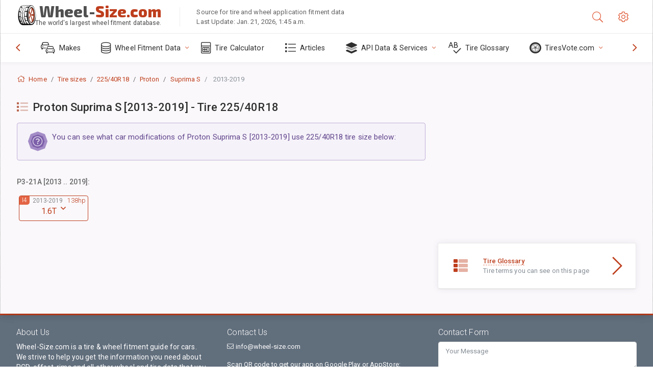

--- FILE ---
content_type: text/html; charset=utf-8
request_url: https://www.wheel-size.com/tire/iso-metric-225-40-R-18/proton/suprima/2013-2019/
body_size: 15430
content:



<!DOCTYPE html>
<html lang="en">
<head>
    <title>List of car modifications of Proton Suprima S [2013-2019] that use 225/40R18 tire size | Wheel-Size.com</title>

    <meta charset="utf-8"/>
    <meta http-equiv="X-UA-Compatible" content="IE=edge">
    <meta name="msapplication-tap-highlight" content="no">
    <meta name="viewport" content="width=device-width, initial-scale=1, shrink-to-fit=no, user-scalable=no, minimal-ui">
    <!-- Call App Mode on ios devices -->
    <meta name="apple-mobile-web-app-capable" content="yes"/>
    <meta name="robots" content="index, follow"/>
    <meta name="revisit-after" content="14 days"/>

    <meta name="description" content=""/>
    <meta name="keywords" content=""/>

    <!-- search engines verification codes -->
    <meta name="msvalidate.01" content="3EEBDB6187F3428FB33DD2B62E7E007F"/>
    <meta name='yandex-verification' content='58286f17fffb3c72'/>
    
    <!-- end search engines verification codes end-->

    
    <script async src="//pagead2.googlesyndication.com/pagead/js/adsbygoogle.js"></script>
    <script>
        (adsbygoogle = window.adsbygoogle || []).push({
            google_ad_client: "ca-pub-6541539878944517",
            enable_page_level_ads: true
        });
    </script>
    

    
    
    <meta property="og:type" content="website"/>
    <meta property="fb:admins" content="100001123248123"/>
    <meta property="og:url" content="//www.wheel-size.com/tire/iso-metric-225-40-R-18/proton/suprima/2013-2019/"/>
    <meta property="og:site_name" content="Wheel-Size.com"/>

    
    <meta property="og:image" content="//www.wheel-size.com/static/img/misc/wheel-size-main.jpg"/>



    <link rel="shortcut icon" href="/static/img/icons/favicon.ico"/>
    <link rel="home" href="/"/>

    
        <!-- base css -->
        <link id="vendorsbundle" rel="stylesheet" media="screen, print" href="/static/v2/css/A.vendors.bundle.css,qv2.pagespeed.cf.F4-IHlFEYd.css"><!-- smartadmin classes 254kb  / 187 -->
        <link id="appbundle" rel="stylesheet" media="screen, print" href="/static/v2/css/A.app.bundle.css.pagespeed.cf.96ls28R_1x.css"><!-- 245 / 144 kb -->
        <link rel="stylesheet" media="screen, print" href="/static/v2/3rd-party/fontawesome5/css/A.all.min.css.pagespeed.cf.ekPGEx00Ek.css"><!-- 173 kb -->
        <link id="mytheme" rel="stylesheet" media="screen, print" href="#">
        <link id="myskin" rel="stylesheet" media="screen, print" href="/static/v2/css/skins/A.skin-master.css.pagespeed.cf.pP_72WqnDW.css"><!-- 8kb -->
        <link rel="stylesheet" media="screen, print" href="/static/v2/css/themes/A.cust-theme-ws.css,qv5.pagespeed.cf.RwmLhI-sGb.css"><!-- color, scheme 99kb / 52 -->
        <link rel="stylesheet" href="/static/v2/css/swiper/A.swiper-bundle.min.css.pagespeed.cf.zafby5TnT4.css"><!-- v 6.3.1, 13.6kb -->
        <link rel="stylesheet" href="/static/v2/css/select2/A.select2.min.css.pagespeed.cf.mV84ukiySX.css"><!-- 16kb -->

        <link rel="stylesheet" media="screen, print" href="/static/v2/css/A.custom.css,,qv9+sprite.css,,qv2,Mcc.PiR3MONidb.css.pagespeed.cf.FAxf1NLOE2.css">
        
        <link rel="preconnect" href="https://fonts.googleapis.com">
        <link rel="preconnect" href="https://fonts.gstatic.com" crossorigin>
        <link href="https://fonts.googleapis.com/css2?family=Exo+2:wght@800&family=Roboto+Mono:wght@400;500&display=swap" rel="stylesheet">

    





    

    <!-- Finder styles -->
    <style>#wheel_form .precision-select{position:absolute;left:57px;top:4px;display:none;padding:4px 0;z-index:100}#wheel_form .precision-select .plus-minus{font-size:15px;margin-right:7px;display:block;height:22px;float:left}#wheel_form .precision-select select{width:43px;height:22px;padding:0}</style>

    <link rel="apple-touch-icon" sizes="57x57" href="/static/v2/img/favicon/xapple-icon-57x57.png.pagespeed.ic.9SrS2NYO98.webp">
    <link rel="apple-touch-icon" sizes="60x60" href="/static/v2/img/favicon/xapple-icon-60x60.png.pagespeed.ic.P0iuOjLT8r.webp">
    <link rel="apple-touch-icon" sizes="72x72" href="/static/v2/img/favicon/xapple-icon-72x72.png.pagespeed.ic.UQGP6SV-Yo.webp">
    <link rel="apple-touch-icon" sizes="76x76" href="/static/v2/img/favicon/xapple-icon-76x76.png.pagespeed.ic.6bH_3MaKzp.webp">
    <link rel="apple-touch-icon" sizes="114x114" href="/static/v2/img/favicon/xapple-icon-114x114.png.pagespeed.ic._lgSDAE1Fn.webp">
    <link rel="apple-touch-icon" sizes="120x120" href="/static/v2/img/favicon/xapple-icon-120x120.png.pagespeed.ic.dR_r0bO_4d.webp">
    <link rel="apple-touch-icon-precomposed" href="/static/v2/img/favicon/xapple-icon-120x120.png.pagespeed.ic.dR_r0bO_4d.webp">
    <link rel="apple-touch-icon" sizes="144x144" href="/static/v2/img/favicon/xapple-icon-144x144.png.pagespeed.ic.tKyv2qopM4.webp">
    <link rel="apple-touch-icon" sizes="152x152" href="/static/v2/img/favicon/xapple-icon-152x152.png.pagespeed.ic.isAR7-CBII.webp">
    <link rel="apple-touch-icon" sizes="180x180" href="/static/v2/img/favicon/xapple-icon-180x180.png.pagespeed.ic.BtJfsgrsxh.webp">
    <link rel="icon" type="image/png" sizes="192x192" href="/static/v2/img/favicon/xandroid-icon-192x192.png.pagespeed.ic.vfvSCcyZTt.webp">
    <link rel="icon" type="image/png" sizes="32x32" href="/static/v2/img/favicon/xfavicon-32x32.png.pagespeed.ic.ow39oM4WP2.webp">
    <link rel="icon" type="image/png" sizes="96x96" href="/static/v2/img/favicon/xfavicon-96x96.png.pagespeed.ic.qMKeZEKS1-.webp">
    <link rel="icon" type="image/png" sizes="16x16" href="/static/v2/img/favicon/xfavicon-16x16.png.pagespeed.ic.Dpm9Nvi6nh.webp">
    <link rel="manifest" href="/static/v2/img/favicon/manifest.json">
    <meta name="msapplication-TileColor" content="#ffffff">
    <meta name="msapplication-TileImage" content="/static/v2/img/favicon/ms-icon-144x144.png">
    <meta name="theme-color" content="#ffffff">




    
        <link href="https://www.wheel-size.com/tire/iso-metric-225-40-R-18/proton/suprima/2013-2019/" rel="alternate" hreflang="x-default"/>
        <link href="https://razmerkoles.ru/tire/iso-metric-225-40-R-18/proton/suprima/2013-2019/" rel="alternate" hreflang="ru"/>
        <link href="https://llantasneumaticos.com/tire/iso-metric-225-40-R-18/proton/suprima/2013-2019/" rel="alternate" hreflang="es"/>
        <link href="https://jantes-e-pneus.com/tire/iso-metric-225-40-R-18/proton/suprima/2013-2019/" rel="alternate" hreflang="pt-BR"/>
        <link href="https://taille-pneu.com/tire/iso-metric-225-40-R-18/proton/suprima/2013-2019/" rel="alternate" hreflang="fr"/>
        <link href="https://wheel-size.cn/tire/iso-metric-225-40-R-18/proton/suprima/2013-2019/" rel="alternate" hreflang="zh-Hant"/>
        <link href="https://reifen-groessen.de/tire/iso-metric-225-40-R-18/proton/suprima/2013-2019/" rel="alternate" hreflang="de"/>
        <link href="https://wheel-size.jp/tire/iso-metric-225-40-R-18/proton/suprima/2013-2019/" rel="alternate" hreflang="ja"/>
        <link href="https://wheel-size.it/tire/iso-metric-225-40-R-18/proton/suprima/2013-2019/" rel="alternate" hreflang="it"/>
        <link href="https://wheel-size.gr/tire/iso-metric-225-40-R-18/proton/suprima/2013-2019/" rel="alternate" hreflang="el"/>
        <link href="https://wheel-size.kr/tire/iso-metric-225-40-R-18/proton/suprima/2013-2019/" rel="alternate" hreflang="ko"/>
        <link href="https://wheel-size.my/tire/iso-metric-225-40-R-18/proton/suprima/2013-2019/" rel="alternate" hreflang="ms"/>
        <link href="https://wheel-size.com.tr/tire/iso-metric-225-40-R-18/proton/suprima/2013-2019/" rel="alternate" hreflang="tr"/>
        <link href="https://wheel-thai.com/tire/iso-metric-225-40-R-18/proton/suprima/2013-2019/" rel="alternate" hreflang="th"/>
        <link href="https://wheel-arabia.com/tire/iso-metric-225-40-R-18/proton/suprima/2013-2019/" rel="alternate" hreflang="ar"/>
        <link href="https://rozmiary-opon.pl/tire/iso-metric-225-40-R-18/proton/suprima/2013-2019/" rel="alternate" hreflang="pl"/>
    

    
    


    

    

    

    <script>
        (function (i, s, o, g, r, a, m) {
            i['GoogleAnalyticsObject'] = r;
            i[r] = i[r] || function () {
                (i[r].q = i[r].q || []).push(arguments)
            }, i[r].l = 1 * new Date();
            a = s.createElement(o),
                    m = s.getElementsByTagName(o)[0];
            a.async = 1;
            a.src = g;
            m.parentNode.insertBefore(a, m)
        })(window, document, 'script', '//www.google-analytics.com/analytics.js', 'ga');
        var domains = [
            'www.wheel-size.com',
            'razmerkoles.ru',
            'llantasneumaticos.com',
            'jantes-e-pneus.com',
            'taille-pneu.com',
            'wheel-size.cn',
            'reifen-groessen.de',
            'wheel-size.it',
            'wheel-size.jp',
            'wheel-arabia.com',
            'wheel-size.gr',
            'wheel-size.kr',
            'wheel-size.my',
            'rozmiary-opon.pl',
            'wheel-thai.com',
            'wheel-size.com.tr'
        ];

        ga('create', 'UA-35890489-1', 'auto', {'allowLinker': true});
        ga('require', 'linker');
        
            ga('linker:autoLink', domains.filter(function (item) {
                return item !== 'www.wheel-size.com'
            }));
        
        ga('send', 'pageview');

    </script>

    <style>.modal-open ins.adsbygoogle{left:10000px}</style>



    

    

    

    
</head>

    <body class="mod-bg-1 mod-main-boxed mod-skin-light nav-function-top  site-en">
    <!-- DOC: script to save and load page settings -->
    <script>
    /**
     *    This script should be placed right after the body tag for fast execution
     *    Note: the script is written in pure javascript and does not depend on thirdparty library
     **/
    'use strict';

    var classHolder = document.getElementsByTagName("BODY")[0],
        /**
         * Load from localstorage
         **/
        themeSettings = (localStorage.getItem('themeSettings')) ? JSON.parse(localStorage.getItem('themeSettings')) :
            {},
        themeURL = themeSettings.themeURL || '',
        themeOptions = themeSettings.themeOptions || '',
        themeMarket = themeSettings.themeMarket || '',
        systemOutput = themeSettings.systemOutput || '',
        showCalculatedColumns = themeSettings.showCalculatedColumns || '';
    /**
     * Load theme options
     **/
    if (themeSettings.themeOptions) {
        classHolder.className = themeSettings.themeOptions;
        //console.log("%c✔ Theme settings loaded", "color: #148f32");
    } else {
        console.log("%c✔ Heads up! Theme settings is empty or does not exist, loading default settings...", "color: #ed1c24");
    }

    //if (themeSettings.themeURL && !document.getElementById('mytheme')) {
    //    var cssfile = document.createElement('link');
    //    cssfile.id = 'mytheme';
    //    cssfile.rel = 'stylesheet';
    //    cssfile.href = themeURL;
    //    document.getElementsByTagName('head')[0].appendChild(cssfile);

    //} else if (themeSettings.themeURL && document.getElementById('mytheme')) {
    //    document.getElementById('mytheme').href = themeSettings.themeURL;
    //}

    if (themeSettings.systemOutput) {
        if (themeSettings.systemOutput === "imperial"){
            document.body.classList.add("system-imperial");
        }
    }

    if (themeSettings.themeMarket) {
        if (themeSettings.themeMarket){
            document.body.setAttribute("pmChoice", themeSettings.themeMarket);
        }
    }

    if (themeSettings.showCalculatedColumns) {
        if (themeSettings.showCalculatedColumns){
            document.body.classList.add("additional-columns");
        }
    }

    /**
     * Save to localstorage
     **/
    var saveSettings = function (typeSystemOutput='metric') {
        themeSettings.themeOptions = String(classHolder.className).split(/[^\w-]+/).filter(function (item) {
            return /^(nav|header|footer|mod|display)-/i.test(item);
        }).join(' ');
        if (document.getElementById('mytheme')) {
            themeSettings.themeURL = document.getElementById('mytheme').getAttribute("href");
        }
        themeSettings.systemOutput = typeSystemOutput;
        //themeSettings.showCalculatedColumns =
        localStorage.setItem('themeSettings', JSON.stringify(themeSettings));
    }

    var saveOnlyParamSetting = function (param, value) {
        themeSettings = (localStorage.getItem('themeSettings')) ? JSON.parse(localStorage.getItem('themeSettings')) :
            {};
        themeSettings[param] = value;
        localStorage.setItem('themeSettings', JSON.stringify(themeSettings));
    }
    /**
     * Reset settings
     **/
    var resetSettings = function () {

        localStorage.setItem("themeSettings", "");
    }

</script>



    <div class="page-wrapper">
        <div class="page-inner">
            <!-- BEGIN Left Aside -->
            <aside class="page-sidebar">
                
    <!--
    <div class="page-logo">
        <a href="#" class="page-logo-link press-scale-down d-flex align-items-center position-relative"
           data-toggle="modal" data-target="#modal-shortcut">
            <img src="static/images/ws-logo-40.png" alt="" aria-roledescription="logo">
            <span class="page-logo-text mr-1">Wheel-Size.com</span>

        </a>
    </div>
    -->
    <!-- DOC: nav menu layout change shortcut -->
    <div class="hidden-lg-up dropdown-icon-menu position-relative pl-4 pt-3">
        <a href="#" class="alert-primary btn js-waves-off" data-action="toggle" data-class="mobile-nav-on" title="Hide Navigation">
            <i class="fal fa-times"></i>
        </a>
    </div>
    <!-- BEGIN PRIMARY NAVIGATION -->
    <nav id="js-primary-nav" class="primary-nav" role="navigation">
        
    <ul id="js-nav-menu" class="nav-menu">
        <li class="nav-title">Menu and options</li>
        <li class="">
            <a href="/size/" title="Find out what tire size will fit on your Vehicle">
                <i class="fal fa-cars"></i>
                <span class="nav-link-text">Makes</span>
                <span class="dl-ref bg-primary-500 hidden-nav-function-minify hidden-nav-function-top">150+</span>
            </a>
        </li>
        <li class="">
            <a href="#" title="Wheel Fitment Data">
                <i class="fal fa-database"></i>
                <span class="nav-link-text">Wheel Fitment Data</span>
            </a>
            <ul>
                <li>
                    <a href="/pcd/" title="Find matching vehicles by specific Bolt Pattern" data-filter-tags="">
                        <span class="nav-link-text">Bolt Patterns</span>
                    </a>
                </li>
                <li>
                    <a href="/tire/" title="Find matching vehicles by specific Tire Size" data-filter-tags="">
                        <span class="nav-link-text">Tires</span>
                    </a>
                </li>
            </ul>
        </li>
        <li class="">
            <a href="/calc/" title="Tire Calculator">
                <i class="fal fa-calculator"></i>
                <span class="nav-link-text">Tire Calculator</span>
            </a>
        </li>








        
            <li class="">
                <a href="/articles/" title="Articles" data-filter-tags="">
                    <i class="fal fa-list"></i>
                    <span class="nav-link-text">Articles</span>
                </a>
            </li>
        
        <li>
            <a href="#" title="Wheel Fitment API">
                <i class="fad fa-layer-group"></i>
                <span class="nav-link-text">API Data & Services </span>
            </a>
            <ul>
                <li>
                    <a href="https://developer.wheel-size.com/" title="Wheel Fitment API" data-filter-tags="">
                        <span class="nav-link-text">Wheel Fitment API <i class="fal fa-external-link"></i></span>
                    </a>
                </li>
                <li>
                    <a href="https://api.wheel-size.com/v1/swagger/" title="" data-filter-tags="">
                        <span class="nav-link-text">Open API Specification <i class="fal fa-external-link"></i></span>
                    </a>
                </li>
                <li>
                    <a href="https://services.wheel-size.com/" title="" data-filter-tags="">
                        <span class="nav-link-text">Widgets for Your Website <i class="fal fa-external-link"></i></span>
                    </a>
                </li>
            </ul>
        </li>
        <li class="">
            <a href="/glossary/" title="Tire Glossary" data-filter-tags="">
                <i class="fal fa-spell-check"></i>
                <span class="nav-link-text">Tire Glossary</span>
            </a>
        </li>

        <li>
            <a href="#" title="TiresVote.com">
                <i class="fad fa-tire"></i>
                <span class="nav-link-text">TiresVote.com</span>
            </a>
            <ul>
                <li>
                    <a href="https://tiresvote.com/tests/" title="Professional Tire Tests" data-filter-tags="">
                        <span class="nav-link-text">Professional Tire Tests <i class="fal fa-external-link"></i></span>
                    </a>
                </li>
                <li>
                    <a href="https://tiresvote.com/top-charts/" title="Tire Rankings" data-filter-tags="">
                        <span class="nav-link-text">Tire Rankings <i class="fal fa-external-link"></i></span>
                    </a>
                </li>
                <li>
                    <a href="https://tiresvote.com/filter/" title="Advanced Tire Search" data-filter-tags="">
                        <span class="nav-link-text">Advanced Tire Search <i class="fal fa-external-link"></i></span>
                    </a>
                </li>
                <li>
                    <a href="https://tiresvote.com/catalog/" title="Tire Brands" data-filter-tags="">
                        <span class="nav-link-text">Tire Brands <i class="fal fa-external-link"></i></span>
                    </a>
                </li>
            </ul>
        </li>
    </ul>

    </nav>
    <!-- END PRIMARY NAVIGATION -->
    <!-- NAV FOOTER -->
    <div class="nav-footer shadow-top">
        <a href="#" onclick="return false;" data-action="toggle" data-class="nav-function-minify" class="hidden-md-down">
            <i class="ni ni-chevron-right"></i>
            <i class="ni ni-chevron-right"></i>
        </a>
        <ul class="list-table m-auto nav-footer-buttons">
            <li>
                <a href="mailto:info@wheel-size.com" data-toggle="tooltip" data-placement="top" title="Email">
                    <i class="fal fa-envelope"></i>
                </a>
            </li>
        </ul>
    </div>
    <!-- END NAV FOOTER -->

            </aside>
            <!-- END Left Aside -->
            <div class="page-content-wrapper">
                <!-- BEGIN Page Header -->
                <header class="page-header">
                    

    <!-- DOC: mobile button appears during mobile width -->
    <div class="hidden-lg-up">
        <a href="#" class="alert-primary btn press-scale-down" data-action="toggle" data-class="mobile-nav-on">
            <i class="ni ni-menu"></i>
        </a>
    </div>

    <!-- we need this logo when user switches to nav-function-top -->
    <div class="page-logo position-relative" style="top:-7px;">
        <a href="/" title="Home" class="page-logo-link press-scale-down d-flex align-items-center position-relative">
            <img src="/static/v2/images/xws-logo-200.png.pagespeed.ic.ylEagnU7oq.webp" alt="" aria-roledescription="logo" class="position-relative" style="top:4px;">
            <span class="mx-1 fs-xxl ws-logo"><span>Wheel-</span>Size.com</span>
            <span style="bottom:-8px;" class="ws-logo-below position-absolute fs-xs opacity-100 pos-bottom pos-right mr-1 mt-n2 color-fusion-300">The world's largest wheel fitment database.</span>
        </a>
    </div>


    <div class="pl-5 color-fusion-100 about-ws">
        <div class="">Source for tire and wheel application fitment data</div>
        <div class="d-none d-sm-block">Last Update: Jan. 21, 2026, 1:45 a.m.</div>
    </div>
    <div class="ml-auto d-flex">
        <!-- activate app search icon (mobile) -->
        <div class="">
            <a id="search-drop" class="header-icon cursor-pointer " title="Search form by car model, tire or wheel size" data-toggle="collapse" href="#collapseSearch" data-target="#collapseSearch" role="button" aria-expanded="false" aria-controls="collapseSearch">
                <i class="fal fa-search"></i>
            </a>
        </div>
        <!-- app settings -->
        <div>
            <a href="#" class="cursor-pointer header-icon" data-toggle="modal" data-target=".js-modal-settings">
                <i class="fal fa-cog"></i>
            </a>
        </div>
    </div>


                </header>
                <!-- END Page Header -->

                <!-- BEGIN Page Content -->
                <!-- the #js-page-content id is needed for some plugins to initialize -->
                <main id="js-page-content" role="main" class="page-content ">
                    <div class="collapse " id="collapseSearch" style="">
                        
    <div class="bg-white border-faded rounded p-sm-3 p-0 ws-xs-inherit mb-4">
        <h4>
            <span>Search Form for vehicle model, tire size or rims</span>
            <small>Choose a tab below to get fitment data for your vehicle or to find vehicles matching your criteria.</small>
        </h4>
        <div id="finder">
            

                            <ul class="nav nav-tabs ws-search-tabs" role="tablist">
                                <li class="nav-item">
                                    <a class="nav-link active font-weight-normal px-2 px-sm-3 px-md-3" title="what wheels will fit your car" data-toggle="tab" href="#tab_borders_icons-1" role="tab" aria-selected="true"><span class="text-uppercase">By vehicle</span> <span class="hidden-sm-down d-block font-weight-light text-truncate-lg text-truncate">what wheels will fit your car</span></a>
                                </li>
                                <li class="nav-item">
                                    <a class="nav-link font-weight-normal px-2 px-sm-3 px-md-3" title="what vehicles use this tire size" data-toggle="tab" href="#tab_borders_icons-2" role="tab" aria-selected="false"><span class=" text-uppercase">By tire size</span> <span class=" hidden-sm-down d-block font-weight-light text-truncate-lg text-truncate">what vehicles use this tire size</span></a>
                                </li>
                                <li class="nav-item">
                                    <a class="nav-link font-weight-normal px-2 px-sm-3 px-md-3" title="what vehicles use this rim size" data-toggle="tab" href="#tab_borders_icons-3" role="tab" aria-selected="false"><span class="text-uppercase">By rim size</span> <span class="hidden-sm-down d-block font-weight-light text-truncate-lg text-truncate">what vehicles use this rim size</span></a>
                                </li>
                            </ul>
                            <div class="tab-content py-3 px-0 px-sm-3">
                                <div class="tab-pane fade active show" id="tab_borders_icons-1" role="tabpanel">
                                    


<h6>Specify make, year and model to find matching wheels:</h6>
<form id="vehicle_form" action="/finder/search/by_model/" method="get" class="wheel-form">
    <div class="row">
        <div class="col-sm-3 pb-2">
            <select id="auto_vendor" name="make" class="js-select2-icons form-control w-100 selectpicker bootstrap-select" data-text="Make">
                <option selected="selected" value="">Make</option>
            </select>
        </div>
        <div class="col-sm-2 pb-2">
            <select id="auto_year" name="year" class="select2 form-control w-100 selectpicker bootstrap-select" disabled>
                <option selected="selected" value="">Year</option>
            </select>
        </div>
        <div class="col-sm-3 pb-2">
            <select id="auto_model" name="model" class="select2 form-control w-100 selectpicker bootstrap-select" disabled>
                <option selected="selected" value="">Model</option>
            </select>
        </div>
        <div class="col-sm-1">
            <i class="fa-3x finder-redirecting fad fa-tire d-none"></i>
        </div>
    </div>
</form>

                                </div>
                                <div class="tab-pane fade" id="tab_borders_icons-2" role="tabpanel">
                                    <div class="tire-form-pane tire-metric">
                                        


    <div class="float-right pb-2 ml-2">
        <a class="change-system text-nowrap" href="#">
            <span class="color-fusion-500 opacity-50 hidden-sm-down" style="border-bottom: 1px dashed #ddd;">Switch to LT-High Flotation Tire Sizing System</span>
            <span class="color-fusion-500 opacity-50 hidden-md-up" style="border-bottom: 1px dashed #ddd;">LT-High Flotation</span>
            <i class="fad fa-exchange"></i>
        </a>
    </div>
    <h6>Specify values for fields below to find matching vehicles:</h6>
    <div class="clearfix"></div>


<form id="tire_form" action="/finder/search/by_tire/" method="get" class="wheel-form">


    <div class="row">
        <div class="col-sm-3 pb-2">
            <select class="select2 form-control w-100 selectpicker bootstrap-select" id="tf_tire_width" name="tire_width">
                <option selected="selected" value="">Tire Width</option>
            </select>
        </div>
        <div class="col-sm-3 pb-2">
            <select class="select2 form-control w-100 selectpicker bootstrap-select" id="tf_aspect_ratio" name="aspect_ratio" disabled>
                <option selected="selected" value="">Aspect Ratio</option>
            </select>
        </div>
        <div class="col-sm-3 pb-2">
            <select class="select2 form-control w-100 selectpicker bootstrap-select" id="tf_rim_diameter" name="rim_diameter" disabled>
                <option selected="selected" value="">Rim Diameter</option>
            </select>
        </div>
    </div>

</form>

<!-- block below appears only after successful search -->
<div class="ajax-result" id="ajax-tab-2"></div>

                                    </div>
                                    <div class="tire-form-pane tire-flotation d-none">
                                        



<form id="tire_form_hf" action="/finder/search/by_hf_tire/" method="get" class="wheel-form">
    <div class="float-right pb-2">
        <a class="change-system float-right" href="#">
            <span class="color-fusion-500 opacity-50 hidden-sm-down" style="border-bottom: 1px dashed #ddd;">Switch to ISO Metric Tire Sizing System</span>
            <span class="color-fusion-500 opacity-50 hidden-md-up" style="border-bottom: 1px dashed #ddd;">ISO Metric</span>
            <i class="fad fa-exchange"></i>
        </a>
    </div>
    <h6 class="title">Specify values for fields below to find matching vehicles:</h6>

    <div class="row">
        <div class="col-sm-3 pb-2">
        <select class="select2 form-control w-100 selectpicker bootstrap-select" id="tf_tire_diameter" name="tire_diameter">
            <option selected="selected" value="">Tire Diameter</option>
        </select>
        </div>
        <div class="col-sm-3 pb-2">
            <select class="select2 form-control w-100 selectpicker bootstrap-select" id="tf_tire_section_width" name="tire_section_width" disabled>
                <option selected="selected" value="">Tire Width</option>
            </select>
        </div>
        <div class="col-sm-3 pb-2">
            <select class="select2 form-control w-100 selectpicker bootstrap-select" id="tf_rim_diameter_hf" name="rim_diameter_hf" disabled>
                <option selected="selected" value="">Rim Diameter</option>
            </select>
        </div>

    </div>
</form>

<!-- block below appears only after successful search -->
<div class="ajax-result" id="ajax-tab-4"></div>

                                    </div>
                                </div>
                                <div class="tab-pane fade" id="tab_borders_icons-3" role="tabpanel">
                                    


<form id="wheel_form" action="/finder/search/by_rim/" method="get" class="wheel-form">
    <h6>Specify values for fields below to find matching vehicles:</h6>

    <div class="row ">
        <div class="col-sm-2 pb-2">
            <select class="select2 form-control w-100 selectpicker bootstrap-select" id="wf_rim_diameter" name="rim_diameter">
                <option selected="selected" value="">Rim Diameter</option>
            </select>
        </div>
        <div class="col-sm-2 pb-2">
            <select class="select2 form-control w-100 selectpicker bootstrap-select" id="wf_rim_width" name="rim_width" disabled>
                <option selected="selected" value="">Rim Width</option>
            </select>
        </div>
        <div class="col-sm-2 pb-2">
            <select class="select2 form-control selectpicker bootstrap-select" id="wf_offset" name="offset" disabled>
                <option selected="selected" value="">Offset</option>
            </select>

            <div class="precision-select offset-precision">
                <input type="hidden" name="offset_min"/>
                <input type="hidden" name="offset_max"/>

                <span class="plus-minus">±</span>
                <select name="offset_precision">
                    <option value="0" selected="selected">0</option>
                    <option value="1">1</option>
                    <option value="2">2</option>
                    <option value="3">3</option>
                    <option value="4">4</option>
                    <option value="5">5</option>
                    <option value="6">6</option>
                    <option value="7">7</option>
                    <option value="8">8</option>
                    <option value="9">9</option>
                    <option value="10">10</option>
                    <option value="15">15</option>
                    <option value="20">20</option>
                    <option value="30">30</option>
                    <option value="50">50</option>
                </select>
            </div>
        </div>


        <div class="col-sm-2 pb-2">
            <select class="select2 form-control selectpicker bootstrap-select" id="wf_cb" name="cb" disabled>
                <option selected="selected" value="">Centre Bore</option>
            </select>

            <div class="precision-select cb-precision">
                <input type="hidden" name="cb_min"/>
                <input type="hidden" name="cb_max"/>

                <span class="plus-minus">±</span>
                <select name="cb_precision">
                    <option value="0" selected="selected">0</option>
                    <option value="1">1</option>
                    <option value="2">2</option>
                    <option value="3">3</option>
                    <option value="4">4</option>
                    <option value="5">5</option>
                    <option value="6">6</option>
                    <option value="7">7</option>
                    <option value="8">8</option>
                    <option value="9">9</option>
                    <option value="10">10</option>
                    <option value="15">15</option>
                    <option value="20">20</option>
                    <option value="30">30</option>
                    <option value="50">50</option>
                </select>
            </div>
        </div>
        <div class="col-sm-2 pb-2">
            <select class="select2 form-control w-100 selectpicker bootstrap-select" id="wf_bolt_pattern" name="bolt_pattern" disabled>
                <option selected="selected" value="">Bolt Pattern</option>
            </select>
        </div>
    </div>
</form>
<div class="ajax-result" id="ajax-tab-3"></div>

                                </div>
                            </div>

        </div>
    </div>


                    </div>

                    
    <div class="row">
        <div class="col-md-12 col-sm-12 col-lg-12">
            <ol class="breadcrumb page-breadcrumb" itemscope itemtype="https://schema.org/BreadcrumbList">
                <li class="breadcrumb-item" itemscope itemtype="https://schema.org/ListItem" itemprop="itemListElement"><a itemprop="item" href="/"><i class="fal fa-home mr-1 fs-md"></i> <span itemprop="name">Home</span></a>
                    <meta itemprop="position" content="1"/>
                </li>
                <li class="breadcrumb-item" itemscope itemtype="https://schema.org/ListItem" itemprop="itemListElement"><a itemprop="item" href="/tire/"><span itemprop="name">Tire sizes</span></a>
                    <meta itemprop="position" content="2"/>
                </li>
                
    <li class="breadcrumb-item" itemscope itemtype="https://schema.org/ListItem" itemprop="itemListElement"><a itemprop="item" href="/tire/iso-metric-225-40-R-18/"><span itemprop="name">225/40R18</span></a>
        <meta itemprop="position" content="3"/>
    </li>
    <li class="breadcrumb-item" itemscope itemtype="https://schema.org/ListItem" itemprop="itemListElement"><a itemprop="item" href="/tire/iso-metric-225-40-R-18/proton/"><span itemprop="name">Proton</span></a>
        <meta itemprop="position" content="4"/>
    </li>
    <li class="breadcrumb-item" itemscope itemtype="https://schema.org/ListItem" itemprop="itemListElement"><a itemprop="item" href="/tire/iso-metric-225-40-R-18/proton/suprima/"><span itemprop="name">Suprima S</span></a>
        <meta itemprop="position" content="5"/>
    </li>

                <li class="breadcrumb-item active" itemscope itemtype="https://schema.org/ListItem" itemprop="itemListElement">
                    <span itemprop="name">2013-2019</span>
                    <meta itemprop="position" content="6"/>
                </li>
            </ol>
        </div>
    </div>


                    
    <div class="row">
        <div class="col-md-12 col-sm-12 col-lg-8">
            <div class="row">
                <div class="col-sm-10">

                </div>
                <div class="col-sm-2 text-center d-none">

                </div>
            </div>

            <!-- Your main content goes below here: -->
        </div>
        <div class="col-md-12 col-sm-12 col-lg-4">
            <div class="mb-2">

            </div>
        </div>
    </div>


                    
    
    
        <div class="row">
            <div class="col-md-12 col-sm-12 col-lg-8" itemscope itemtype="http://schema.org/ItemPage">
                
    <div itemscope itemtype="http://schema.org/ItemList">

        <div class="subheader mb-3">
            <h1 class="subheader-title"><i class="subheader-icon fad fa-list" style=""></i>
            <span itemprop="name">Proton Suprima S [2013-2019] - Tire 225/40R18</span>
            </h1>
        </div>

        <div class="alert alert-info fs-lg">
            <div class="d-flex flex-start w-100">
                <div class="mr-2 hidden-sm-down">
                    <span class="icon-stack icon-stack-lg">
                        <i class="base-14 icon-stack-3x color-info-300"></i>
                        <i class="base-14 icon-stack-2x color-info-700 opacity-70"></i>
                        <i class="fal fa-question-circle icon-stack-1x text-white opacity-90"></i>
                    </span>
                </div>
                <div class="d-flex flex-fill">
                    <div class="flex-fill">
                        You can see what car modifications of Proton Suprima S [2013-2019] use 225/40R18 tire size below:
                    </div>
                </div>
            </div>
        </div>


        

        <div class="">
            
            
                <div class="h6">P3-21A [2013 .. 2019]:</div>
                
                    <div class="btn-group ml-1 mt-2" role="group" style="min-width: 140px;">
                        <button type="button" data-toggle="dropdown" aria-expanded="false" class="btn mb-2 mr-1 btn-lg btn-outline-primary dropdown-toggle waves-effect waves-themed">

                            <span class="position-relative" style="top:6px;">1.6T
                                
                                
                                
                            </span>
                            
                                <span class="position-absolute pos-top opacity-70 position-relative fs-xs color-fusion-200" style="left:26px;">
                                2013<!--
                                    --><!--
                                        -->-2019
                                         </span>
                            

                            
                                
                                    <span class="position-absolute pos-top pos-right mr-1 fs-sm font-weight-light">138hp</span>
                                
                            
                            
                                <span class="badge bg-primary-200 position-absolute pos-top pos-left fs-sm border-bottom-right-radius-4 font-weight-light">I4</span>
                            
                        </button>
                        <div class="dropdown-menu fs-xs">
                            

                                    <a class="dropdown-item" href='/size/proton/suprima/2013/#trim-p3-21a-2013-2019-16t--138'>2013</a>
                            

                                    <a class="dropdown-item" href='/size/proton/suprima/2014/#trim-p3-21a-2013-2019-16t--138'>2014</a>
                            

                                    <a class="dropdown-item" href='/size/proton/suprima/2015/#trim-p3-21a-2013-2019-16t--138'>2015</a>
                            

                                    <a class="dropdown-item" href='/size/proton/suprima/2016/#trim-p3-21a-2013-2019-16t--138'>2016</a>
                            

                                    <a class="dropdown-item" href='/size/proton/suprima/2017/#trim-p3-21a-2013-2019-16t--138'>2017</a>
                            

                                    <a class="dropdown-item" href='/size/proton/suprima/2018/#trim-p3-21a-2013-2019-16t--138'>2018</a>
                            

                                    <a class="dropdown-item" href='/size/proton/suprima/2019/#trim-p3-21a-2013-2019-16t--138'>2019</a>
                            
                        </div>

                    </div>
                
                <div class="mb-5"></div>
            

        </div>

        
    </div>

            </div><!-- col-md-8-->

            <div class="col-md-12 col-sm-12 col-lg-4 d-flex" style="flex-direction: column;" itemscope itemtype="http://schema.org/WPSideBar">
                
    <div class="mb-2" style="display:contents;">
                                <div class="ad-sidebar-block" style="position:sticky; top:0px;">
                                    <div class="text-center text-sm-left">
                                        <script async src="https://pagead2.googlesyndication.com/pagead/js/adsbygoogle.js?client=ca-pub-6541539878944517" crossorigin="anonymous"></script>
<!-- WS-SIDEBAR-1-DISPLAY -->
<ins class="adsbygoogle" style="display:block" data-ad-client="ca-pub-6541539878944517" data-ad-slot="8820430500" data-ad-format="auto" data-full-width-responsive="true"></ins>
<script>
     (adsbygoogle = window.adsbygoogle || []).push({});
</script>
                                    </div>
                                </div>
                            </div>

    






<div class="panel panel-collapsed">
    <div class="panel-hdr d-block color-fusion-400 cursor-pointer" data-action="panel-collapse" data-toggle="tooltip">
            <div class="d-flex flex-row align-items-center py-3 justify-content-between">
                <div class="icon-stack display-3 flex-shrink-0">
                    <i class="fad icon-stack-1x fa-th-list opacity-100 color-primary-500"></i>
                </div>
                <div class="ml-3 flex-grow-1" style="color:#be3e1d;">
                    <strong class="ajax-link">Tire Glossary</strong>
                    <div class="text-muted">Tire terms you can see on this page</div>
                </div>
                <div class="icon-stack display-4 flex-shrink-0">
                    <i class="fal fa-chevron-right color-primary-500"></i>
                </div>
            </div>
    </div>
    <div class="panel-container collapse">
        <div class="panel-content">

            <div class="mb-3 w-100">
                <div class="accordion" id="accordionGlossary">
                    
                    <div class="card">
                        <div class="card-header" id="heading-pressure">
                            <a href="javascript:void(0);" class="card-title collapsed py-2" data-toggle="collapse" data-target="#collapse-pressure" aria-expanded="true" aria-controls="collapse-pressure">
                                Pressure
                                <span class="ml-auto">
                                    <span class="collapsed-reveal">
                                        <i class="fal fa-minus-circle color-fusion-800"></i>
                                    </span>
                                    <span class="collapsed-hidden">
                                        <i class="fal fa-plus-circle color-fusion-50"></i>
                                    </span>
                                </span>
                            </a>
                        </div>
                        <div id="collapse-pressure" class="collapse show" aria-labelledby="heading-pressure" data-parent="#accordionGlossary">
                            <div class="card-body" id="helper-pressure">
                                <p>Tire pressure is a vehicle's recommended cold tire inflation pressure. It is measured in bars or PSI (pounds per square inch).</p>
                            </div>
                        </div>
                    </div>
                    
                    <div class="card">
                        <div class="card-header" id="heading-tire">
                            <a href="javascript:void(0);" class="card-title collapsed py-2" data-toggle="collapse" data-target="#collapse-tire" aria-expanded="false" aria-controls="collapse-tire">
                                Tire
                                <span class="ml-auto">
                                    <span class="collapsed-reveal">
                                        <i class="fal fa-minus-circle color-fusion-800"></i>
                                    </span>
                                    <span class="collapsed-hidden">
                                        <i class="fal fa-plus-circle color-fusion-50"></i>
                                    </span>
                                </span>
                            </a>
                        </div>
                        <div id="collapse-tire" class="collapse" aria-labelledby="heading-tire" data-parent="#accordionGlossary">
                            <div class="card-body" id="helper-tire">
                                <p>Example: 215/55 R16 91 T<br/></p>
<p>215 is the tire width in mm<br/>
55 is the ratio of profile height to width or simply 'profile'. With the same width, the larger this indicator, the higher the tire will be and vice versa<br/>
16 - diameter of the wheel (disk) in inches. (It is the diameter, not the radius!). This is the inner size of the tire or the outer size of the rim<br/>
91 - load index. This is the level of maximum permissible load on one wheel<br/>
T - tire speed index</p>
                            </div>
                        </div>
                    </div>
                    
                    <div class="card">
                        <div class="card-header" id="heading-weight">
                            <a href="javascript:void(0);" class="card-title collapsed py-2" data-toggle="collapse" data-target="#collapse-weight" aria-expanded="false" aria-controls="collapse-weight">
                                Weight
                                <span class="ml-auto">
                                    <span class="collapsed-reveal">
                                        <i class="fal fa-minus-circle color-fusion-800"></i>
                                    </span>
                                    <span class="collapsed-hidden">
                                        <i class="fal fa-plus-circle color-fusion-50"></i>
                                    </span>
                                </span>
                            </a>
                        </div>
                        <div id="collapse-weight" class="collapse" aria-labelledby="heading-weight" data-parent="#accordionGlossary">
                            <div class="card-body" id="helper-weight">
                                
                            </div>
                        </div>
                    </div>
                    
                </div>
            </div>
        </div>
    </div>
</div>







            </div>
        </div>
    



                </main>
                <div class="clearfix"></div>
                <!-- this overlay is activated only when mobile menu is triggered -->
                <div class="page-content-overlay" data-action="toggle" data-class="mobile-nav-on"></div>
                <!-- END Page Content -->

            </div><!-- page-content-wrapper -->
        </div><!-- page-inner -->
    </div>

    
    




    
    






<!-- BEGIN Color profile -->
<!-- this area is hidden and will not be seen on screens or screen readers -->
<!-- we use this only for CSS color refernce for JS stuff -->
<p id="js-color-profile" class="d-none">
    <span class="color-primary-50"></span>
    <span class="color-primary-100"></span>
    <span class="color-primary-200"></span>
    <span class="color-primary-300"></span>
    <span class="color-primary-400"></span>
    <span class="color-primary-500"></span>
    <span class="color-primary-600"></span>
    <span class="color-primary-700"></span>
    <span class="color-primary-800"></span>
    <span class="color-primary-900"></span>
    <span class="color-info-50"></span>
    <span class="color-info-100"></span>
    <span class="color-info-200"></span>
    <span class="color-info-300"></span>
    <span class="color-info-400"></span>
    <span class="color-info-500"></span>
    <span class="color-info-600"></span>
    <span class="color-info-700"></span>
    <span class="color-info-800"></span>
    <span class="color-info-900"></span>
    <span class="color-danger-50"></span>
    <span class="color-danger-100"></span>
    <span class="color-danger-200"></span>
    <span class="color-danger-300"></span>
    <span class="color-danger-400"></span>
    <span class="color-danger-500"></span>
    <span class="color-danger-600"></span>
    <span class="color-danger-700"></span>
    <span class="color-danger-800"></span>
    <span class="color-danger-900"></span>
    <span class="color-warning-50"></span>
    <span class="color-warning-100"></span>
    <span class="color-warning-200"></span>
    <span class="color-warning-300"></span>
    <span class="color-warning-400"></span>
    <span class="color-warning-500"></span>
    <span class="color-warning-600"></span>
    <span class="color-warning-700"></span>
    <span class="color-warning-800"></span>
    <span class="color-warning-900"></span>
    <span class="color-success-50"></span>
    <span class="color-success-100"></span>
    <span class="color-success-200"></span>
    <span class="color-success-300"></span>
    <span class="color-success-400"></span>
    <span class="color-success-500"></span>
    <span class="color-success-600"></span>
    <span class="color-success-700"></span>
    <span class="color-success-800"></span>
    <span class="color-success-900"></span>
    <span class="color-fusion-50"></span>
    <span class="color-fusion-100"></span>
    <span class="color-fusion-200"></span>
    <span class="color-fusion-300"></span>
    <span class="color-fusion-400"></span>
    <span class="color-fusion-500"></span>
    <span class="color-fusion-600"></span>
    <span class="color-fusion-700"></span>
    <span class="color-fusion-800"></span>
    <span class="color-fusion-900"></span>
</p>
<!-- END Color profile -->
<!-- Modal -->
<div class="modal fade" id="wsModal" tabindex="-1" role="dialog" aria-labelledby="wsModalLabel">
    <div class="modal-dialog modal-sm">
        <div class="modal-content">
            <div class="modal-header">
                <h5 class="modal-title" id="wsModalLabel" data-adtitle="It looks like you are using an ad-blocker!"></h5>
                <button type="button" class="close" data-dismiss="modal" aria-label="Close">
                    <span><i class="fal fa-times fa-lg"></i></span>
                </button>
            </div>
            <div class="modal-body" data-addesc="Advertising for us is the main source of income. Without it, we will not be able to pay for the daily work of the content editors and update the database. In order for our project to live and develop, we ask you to disable ad blocking on our website.">
                <i class="fad fa-3x fa-spinner fa-spin"></i>
            </div>
            <div class="modal-footer">
                <button type="button" class="btn btn-secondary" data-dismiss="modal">Close</button>
            </div>
        </div>
    </div>
</div>



<!-- BEGIN Page Footer -->
<footer class="pt-4 pb-4 footer-ws bg-gray-500 color-white" role="contentinfo" style="border-top:3px solid #be3e1d;">
    <!-- Footer -->
    <div class="ws-page-wrapper">
        
            <div class="px-5">
            <div class="row">

                <div class="col-md-4 col-sm-5 animated fadeInUp">
                    <h5 class="font-weight-light fs-xl">About Us</h5>
                    <p class="fs-md">Wheel-Size.com is a tire & wheel fitment guide for cars.<br/>
                        We strive to help you get the information you need about PCD, offset, rims and all other wheel and tire data that you need for your vehicle.</p>
                    <p class="fs-xs">
                        This guide is accurate and is updated on a daily basis.<br/>
                        This site, the materials, data, and the services are provided on an 'as is' basis without warranties of any kind, either express or implied.</p>
                </div>
                <div class="col-md-4 col-sm-3 animated fadeInLeft">
                    <h5 class="font-weight-light fs-xl">Contact Us</h5>
                    <address class="">
                        <p><abbr title="Email"><i class="fal fa-envelope"></i></abbr> info@wheel-size.com</p>
                    </address>

                    <div class="block contact-block pb-5">
                        <p>Scan QR code to get our app on Google Play or AppStore:</p>
                        <div class="float-left">
                            <a href="https://www.wheel-size.com/mobile/app-link/android/?utm_source=www.wheel-size.com&amp;utm_medium=badge&amp;utm_campaign=app-promotion-website">
                                <img src="https://www.wheel-size.com/static/img/misc/xandroid-badge.png.pagespeed.ic.Z6VNbuVW9C.webp" alt="Get it on Google Play" style="max-width: 130px;">
                            </a>
                            <div style="height:15px;"></div>
                            <a href="https://www.wheel-size.com/mobile/app-link/ios/?utm_source=www.wheel-size.com&amp;utm_medium=badge&amp;utm_campaign=app-promotion-website">
                                <img src="/static/img/misc/xios-badge.png.pagespeed.ic.TAyvUZcfKO.webp" alt="Download on the App Store" style="max-width: 130px;">
                            </a>
                        </div>
                        <div class="hidden-lg-down">
                            <img class="img-thumbnail" src="[data-uri]" alt="Scan QR code to get wheel fitment data about your vehicle always at hand" style="max-width: 120px; margin-left: 6px;">
                        </div>
                        <div class="clearfix"></div>
                    </div>

                </div>
                <div class="col-md-4 col-sm-4 footer-ns animated fadeInRight">
                        
    <div class="block contactform">
        <h5 class="font-weight-light fs-xl">Contact Form</h5>
        <form class="" action="/contact/submit-form/">
            <div class="form-group">
                <textarea placeholder="Your Message" class="form-control placeholder" rows="2" name="message" id="message" required=""></textarea>
                <p class="help-block"></p>
            </div>
            <input type="email" name="email_" id="email_" style="display: none">
            <input type="hidden" name="name" id="name">
            <div class="form-group">
                <div class="input-group">
                    <input class="form-control" data-validation-required-message="" type="email" name="email" id="email" required="" placeholder="Email">
                    <div class="input-group-append">
                        <button class="btn btn-primary waves-effect waves-themed" type="submit">Send
                        </button>
                    </div>
                    <p class="help-block"></p>
                </div>
            </div>
        </form>
        <div class="form-result-message" style="display:none;">
            <div class="alert alert-success alert-dismissible fade show alert-wheel-form">
                <button data-dismiss="alert" class="close" type="button">×</button>
                <strong>Thank you!</strong><br> Your email was successfully sent.
            </div>
        </div>
    </div>

                </div>
            </div>

            <div class="d-flex">
                <div class="py-2 flex-grow-1">
                    Copyright 2025 &copy; www.wheel-size.com</div>
                    <div class="p-2">
                        <a class="color-white" target="_blank" href="https://api-demo.wheel-size.com/api-updates/">
                     API Release Notes</a>
                    </div>

                    <div class="p-2">
                        <a class="color-white" target="_blank" href="https://www.wheel-size.com/privacy-policy/">Privacy Policy</a>
                    </div>

                

            </div>

        </div>

    </div>
</footer>
<!-- END Page Footer -->

    
<!-- BEGIN Page Settings -->
<div class="modal fade js-modal-settings modal-backdrop-transparent" tabindex="-1" role="dialog" aria-hidden="true">
    <div class="modal-dialog modal-dialog-right modal-md">
        <div class="modal-content">
            <div class="dropdown-header bg-trans-gradient d-flex justify-content-center align-items-center w-100">
                <h4 class="m-0 text-center color-white">
                    Website Settings
                    <small class="mb-0 opacity-80">User Interface and Lang Settings</small>
                </h4>
                <button type="button" class="close text-white position-absolute pos-top pos-right p-2 m-1 mr-2" data-dismiss="modal" aria-label="Close">
                    <span aria-hidden="true"><i class="fal fa-times fa-2x"></i></span>
                </button>
            </div>
            <div class="modal-body p-0">
                <div class="settings-panel">
                    <div class="mt-4 d-table w-100 px-5 mb-5">

                        <h6 class="mb-2">System of units:</h6>
                        <div class="custom-control custom-radio mb-2">
                            <input type="radio" class="custom-control-input" id="systemUnitsMetric" name="systemUnits" checked="" value="metric">
                            <label class="custom-control-label" for="systemUnitsMetric">Metric</label>
                        </div>
                        <div class="custom-control custom-radio mb-4">
                            <input type="radio" class="custom-control-input" id="systemUnitsImperial" name="systemUnits" value="imperial">
                            <label class="custom-control-label" for="systemUnitsImperial">Imperial</label>
                        </div>

                        <h6 class="mb-2">User Interface:</h6>
                        <div class="custom-control custom-checkbox mb-4">
                            <input type="checkbox" class="custom-control-input" id="showCalculatedColunms">
                            <label class="custom-control-label" for="showCalculatedColunms">
                                <span class="onoffswitch-title d-block">Show additional data in tables</span>
                                <span class="onoffswitch-title-desc text-muted">Backspacing, Min-Max Offset, Tire Weight and other</span>
                            </label>
                        </div>

                        <h6 class="mb-2">My Region:</h6>

                        <div class="mb-2">
                            <div class="row">
                                <div class="col-sm-6">
                                    <div class="custom-control custom-radio mb-2 cursor-pointer">
                                        <input type="radio" class="custom-control-input" id="pm-none" value="" name="pmChoice" checked="checked">
                                        <label class="custom-control-label" for="pm-none">Not specified</label>
                                    </div>
                                    
                                        
                                        <div class="custom-control custom-radio mb-2 cursor-pointer">
                                            <input type="radio" class="custom-control-input" data-regiontitle="USA+" id="pm-usdm" value="usdm" name="pmChoice">
                                            <label class="custom-control-label" for="pm-usdm">USA+</label>
                                        </div>
                                        
                                    
                                        
                                        <div class="custom-control custom-radio mb-2 cursor-pointer">
                                            <input type="radio" class="custom-control-input" data-regiontitle="Canada" id="pm-cdm" value="cdm" name="pmChoice">
                                            <label class="custom-control-label" for="pm-cdm">Canada</label>
                                        </div>
                                        
                                    
                                        
                                        <div class="custom-control custom-radio mb-2 cursor-pointer">
                                            <input type="radio" class="custom-control-input" data-regiontitle="Mexico" id="pm-mxndm" value="mxndm" name="pmChoice">
                                            <label class="custom-control-label" for="pm-mxndm">Mexico</label>
                                        </div>
                                        
                                    
                                        
                                        <div class="custom-control custom-radio mb-2 cursor-pointer">
                                            <input type="radio" class="custom-control-input" data-regiontitle="Central &amp; South America" id="pm-ladm" value="ladm" name="pmChoice">
                                            <label class="custom-control-label" for="pm-ladm">Central &amp; South America</label>
                                        </div>
                                        
                                    
                                        
                                        <div class="custom-control custom-radio mb-2 cursor-pointer">
                                            <input type="radio" class="custom-control-input" data-regiontitle="Europe" id="pm-eudm" value="eudm" name="pmChoice">
                                            <label class="custom-control-label" for="pm-eudm">Europe</label>
                                        </div>
                                        
                                    
                                        
                                        <div class="custom-control custom-radio mb-2 cursor-pointer">
                                            <input type="radio" class="custom-control-input" data-regiontitle="Russia+" id="pm-russia" value="russia" name="pmChoice">
                                            <label class="custom-control-label" for="pm-russia">Russia+</label>
                                        </div>
                                        
                                    
                                        
                                    
                                        
                                    
                                        
                                    
                                        
                                    
                                        
                                    
                                        
                                    
                                        
                                    
                                        
                                    
                                </div>
                                <div class="col-sm-6">
                                    
                                        
                                    
                                        
                                    
                                        
                                    
                                        
                                    
                                        
                                    
                                        
                                    
                                        
                                        <div class="custom-control custom-radio mb-2 cursor-pointer">
                                            <input type="radio" class="custom-control-input" data-regiontitle="Japan" id="pm-jdm" value="jdm" name="pmChoice">
                                            <label class="custom-control-label" for="pm-jdm">Japan</label>
                                        </div>
                                        
                                    
                                        
                                        <div class="custom-control custom-radio mb-2 cursor-pointer">
                                            <input type="radio" class="custom-control-input" data-regiontitle="China" id="pm-chdm" value="chdm" name="pmChoice">
                                            <label class="custom-control-label" for="pm-chdm">China</label>
                                        </div>
                                        
                                    
                                        
                                        <div class="custom-control custom-radio mb-2 cursor-pointer">
                                            <input type="radio" class="custom-control-input" data-regiontitle="South Korea" id="pm-skdm" value="skdm" name="pmChoice">
                                            <label class="custom-control-label" for="pm-skdm">South Korea</label>
                                        </div>
                                        
                                    
                                        
                                        <div class="custom-control custom-radio mb-2 cursor-pointer">
                                            <input type="radio" class="custom-control-input" data-regiontitle="Southeast Asia" id="pm-sam" value="sam" name="pmChoice">
                                            <label class="custom-control-label" for="pm-sam">Southeast Asia</label>
                                        </div>
                                        
                                    
                                        
                                        <div class="custom-control custom-radio mb-2 cursor-pointer">
                                            <input type="radio" class="custom-control-input" data-regiontitle="Middle East" id="pm-medm" value="medm" name="pmChoice">
                                            <label class="custom-control-label" for="pm-medm">Middle East</label>
                                        </div>
                                        
                                    
                                        
                                        <div class="custom-control custom-radio mb-2 cursor-pointer">
                                            <input type="radio" class="custom-control-input" data-regiontitle="North Africa" id="pm-nadm" value="nadm" name="pmChoice">
                                            <label class="custom-control-label" for="pm-nadm">North Africa</label>
                                        </div>
                                        
                                    
                                        
                                        <div class="custom-control custom-radio mb-2 cursor-pointer">
                                            <input type="radio" class="custom-control-input" data-regiontitle="South Africa" id="pm-sadm" value="sadm" name="pmChoice">
                                            <label class="custom-control-label" for="pm-sadm">South Africa</label>
                                        </div>
                                        
                                    
                                        
                                        <div class="custom-control custom-radio mb-2 cursor-pointer">
                                            <input type="radio" class="custom-control-input" data-regiontitle="Oceania" id="pm-audm" value="audm" name="pmChoice">
                                            <label class="custom-control-label" for="pm-audm">Oceania</label>
                                        </div>
                                        
                                    
                                </div>
                                <div class="col-sm-12">
                                    <p class="fs-sm text-muted"><span class="badge badge-primary">Info</span>
                                        The information for the selected market will be open by default. Everything else will be visible but collapsed.</p>
                                </div>
                            </div>

                        </div>

                        <h6 class="mb-2">Website language version</h6>
                        <div class="btn-group dropup">
                            <a href="#" class="btn btn-sm btn-outline-info btn-outline-secondary dropdown-toggle waves-effect waves-themed" data-toggle="dropdown" data-display="static" aria-haspopup="true" aria-expanded="false">
                                <div class="fflag fflag-EN ff-md ff-wave"></div>
                            </a>
                            <ul class="dropdown-menu dropdown-menu-flags">
                                <li class="dropdown-item">
                                    <a href="https://www.wheel-size.com/tire/iso-metric-225-40-R-18/proton/suprima/2013-2019/">
                                        <div class="fflag fflag-US ff-sm ff-wave" title=""></div> English
                                    </a>
                                </li>
                                <li class="dropdown-item">
                                    <a href="https://llantasneumaticos.com/tire/iso-metric-225-40-R-18/proton/suprima/2013-2019/">
                                        <div class="fflag fflag-ES ff-sm ff-wave" title=""></div> Spanish
                                    </a>
                                </li>
                                <li class="dropdown-item">
                                    <a href="https://jantes-e-pneus.com/tire/iso-metric-225-40-R-18/proton/suprima/2013-2019/">
                                        <div class="fflag fflag-PT ff-sm ff-wave" title=""></div> Portuguese</a>
                                </li>

                                <li class="dropdown-item">
                                    <a href="https://taille-pneu.com/tire/iso-metric-225-40-R-18/proton/suprima/2013-2019/">
                                        <div class="fflag fflag-FR ff-sm ff-wave" title=""></div> French</a>
                                </li>
                                <li class="dropdown-item">
                                    <a href="https://reifen-groessen.de/tire/iso-metric-225-40-R-18/proton/suprima/2013-2019/">
                                        <div class="fflag fflag-DE ff-sm ff-wave" title=""></div> German</a>
                                </li>
                                <li class="dropdown-item">
                                    <a href="https://wheel-size.cn/tire/iso-metric-225-40-R-18/proton/suprima/2013-2019/">
                                        <div class="fflag fflag-CN ff-sm ff-wave" title=""></div> Traditional Chinese</a>
                                </li>
                                <li class="dropdown-item">
                                    <a href="https://wheel-size.jp/tire/iso-metric-225-40-R-18/proton/suprima/2013-2019/">
                                        <div class="fflag fflag-JP ff-sm ff-wave" title=""></div> Japanese</a>
                                </li>
                                <li class="dropdown-item">
                                    <a href="https://razmerkoles.ru/tire/iso-metric-225-40-R-18/proton/suprima/2013-2019/">
                                        <div class="fflag fflag-RU ff-sm ff-wave" title=""></div> Russian</a>
                                </li>
                                <li class="dropdown-item">
                                    <a href="https://wheel-size.it/tire/iso-metric-225-40-R-18/proton/suprima/2013-2019/">
                                        <div class="fflag fflag-IT ff-sm ff-wave" title=""></div> Italian</a>
                                </li>
                                <li class="dropdown-item">
                                    <a href="https://wheel-size.com.tr/tire/iso-metric-225-40-R-18/proton/suprima/2013-2019/">
                                        <div class="fflag fflag-TR ff-sm ff-wave" title=""></div> Turkish</a>
                                </li>
                                <li class="dropdown-item">
                                    <a href="https://wheel-arabia.com/tire/iso-metric-225-40-R-18/proton/suprima/2013-2019/">
                                        <div class="fflag fflag-AR ff-sm ff-wave" title=""></div> Arabic</a>
                                </li>
                                <li class="dropdown-item">
                                    <a href="https://wheel-size.gr/tire/iso-metric-225-40-R-18/proton/suprima/2013-2019/">
                                        <div class="fflag fflag-GR ff-sm ff-wave" title=""></div> Greek</a>
                                </li>
                                <li class="dropdown-item">
                                    <a href="https://wheel-size.my/tire/iso-metric-225-40-R-18/proton/suprima/2013-2019/">
                                        <div class="fflag fflag-MS ff-sm ff-wave" title=""></div> Malay</a>
                                </li>
                                <li class="dropdown-item">
                                    <a href="https://wheel-thai.com/tire/iso-metric-225-40-R-18/proton/suprima/2013-2019/">
                                        <div class="fflag fflag-TH ff-sm ff-wave" title=""></div> Thai</a>
                                </li>
                                <li class="dropdown-item">
                                    <a href="https://rozmiary-opon.pl/tire/iso-metric-225-40-R-18/proton/suprima/2013-2019/">
                                        <div class="fflag fflag-PL ff-sm ff-wave" title=""></div> Polish</a>
                                </li>
                                <li class="dropdown-item">
                                    <a href="https://wheel-size.kr/tire/iso-metric-225-40-R-18/proton/suprima/2013-2019/">
                                        <div class="fflag fflag-KR ff-sm ff-wave" title=""></div> Korean</a>
                                </li>
                            </ul>
                        </div>
                </div>
                <span id="saving"></span>
            </div>
        </div>
        </div>
    </div>
</div>
<!-- END Page Settings -->







    <script src="/static/v2/js/vendors.bundle.min.js"></script><!-- 741 kb / 191 kb -->
    <div id="sublogin" class="hide">
        <script>
            window.sublogin = $.Deferred();
            $('#sublogin').load('/sublogin/', function() {
                window.sublogin.resolve();
            });
        </script>
    </div>
    <div id="detect"></div>
    
        <script src="/static/ws_api_helpers/js/libs/crypto-js.min.js.pagespeed.ce.LKA62HiFq5.js" type="text/javascript"></script>
        <script src="/static/ws_api_helpers/js/signed-request.js.pagespeed.ce.GoXjMLnuLk.js" type="text/javascript"></script>
    

    

    <script src="/static/v2/js/app.bundle.min.js"></script><!--63kb / 28kb -->
    <script src="/static/v2/js/swiper/swiper-bundle.min.js"></script><!-- 140kb -->
    <script src="/static/v2/js/select2/select2.min.js"></script><!-- 72kb 4.0.13  -->
    <script src="/static/v2/js/app.custom.js,qv=3.pagespeed.ce.QDcGB06YkK.js"></script>

    <script src="/static/js/libs/jquery/jquery.cookie.js.pagespeed.ce.XbwcfzIbs6.js" type="text/javascript"></script>
    <script src="/static/v2/js/bootstrap-select/js/bootstrap-select.min.js"></script>
    <script type="text/javascript">/**
 * Created with PyCharm.
 * User: Yevgeniy
 * Date: 02.08.13
 * Time: 10:26
 * To change this template use File | Settings | File Templates.
 */

var csrftoken = $.cookie('csrftoken');

function csrfSafeMethod(method) {
    // these HTTP methods do not require CSRF protection
    return /^(GET|HEAD|OPTIONS|TRACE)$/.test(method);
}

var SubmitButton = function(block, bHideForm){
    if (typeof(bHideForm)==='undefined') bHideForm = true;
    this.form = block.find('form');
    this.submit = function(event){
        event.preventDefault(); //prevent default form submit
        $.ajax({
            type: 'POST',
            url: $(this).attr('action'),
            context: block,
            data: $(this).serialize(),
            success: function(response){
                block.find('.form-result-message').fadeIn();
                if (bHideForm === false) {
                    block.find('form').fadeIn();
                    block.find('form textarea').val('');
                }
            },
            error: function(request, errorType, errorMessage){
                console.log('Error type: ' + errorType);
                console.log('Message: ' + errorMessage);
            },
            beforeSend: function(){
                block.find('form').hide();
                block.find('.form-result-message').hide();
            },
            complete: function(){}
        });
    };

    this.form.on('submit', this.submit)
};

$(document).ready(function(){

    $.ajaxSetup({
        crossDomain: false, // obviates need for sameOrigin test
        beforeSend: function(xhr, settings) {
            if (!csrfSafeMethod(settings.type)) {
                xhr.setRequestHeader("X-CSRFToken", csrftoken);
            }
        }
    });

    var cf = new SubmitButton($('.contactform'));
    var cfShare = new SubmitButton($('.contactform-share'), false);
});
</script>

    <script src="/static/finder/js/finder.js+finder-v2.js.pagespeed.jc.VxvJYubhCs.js"></script><script>eval(mod_pagespeed_YsJqh4QEkB);</script>
    <script>eval(mod_pagespeed_6Tgi8$GlB9);</script>


    <!--Custom scripts mainly used to trigger libraries -->
    

    <!--adblocker -->
    <script type="text/javascript">"use strict";

//Start Ultimate AdBlock Detector
var maxCountViewsWithoutAds = 1;


function adBlockFunction() {
		var countViewsAdBlock = sessionStorage.getItem('countViewsAdblock');
		if (countViewsAdBlock > maxCountViewsWithoutAds) {
				countViewsAdBlock = 1;
		}

		//typeof countViewsAdBlock === "undefined" ||
		if (countViewsAdBlock === "0") {
				sessionStorage.setItem('countViewsAdblock', maxCountViewsWithoutAds);
				detector_launch();
		} else {
				countViewsAdBlock = countViewsAdBlock - 1;
				if (countViewsAdBlock < 0) {
						countViewsAdBlock = 0;
				}
				sessionStorage.setItem('countViewsAdblock', countViewsAdBlock);
		}
}

function detector_launch() {
		var modal = $('#wsModal');
		var addesc = modal.find('.modal-body').data("addesc");
		var adtitle = modal.find('.modal-title').data("adtitle");
		modal.find('.modal-body').html(addesc);
		modal.find('.modal-title').html(adtitle);

		$('#wsModal').modal('show');
}
</script>

    <script>
        let detect = document.getElementById("detect");
        let adClasses = ["ad", "ads", "adsbox", "doubleclick", "ad-placement", "ad-placeholder", "adbadge", "BannerAd"];
        for (let item of adClasses) {
            detect.classList.add(item);
        }
        let getProperty = window.getComputedStyle(detect).getPropertyValue("display");
        if (getProperty == "none") {
            adBlockFunction();
        }
    </script>
    
</body>
</html>


--- FILE ---
content_type: text/html; charset=utf-8
request_url: https://www.wheel-size.com/sublogin/
body_size: 101
content:



<script>window.st = 'orpK2meijY2MHHxDMqxvGN7RaNuQbSAiko5SP30LOGyj'</script>


--- FILE ---
content_type: text/html; charset=utf-8
request_url: https://www.google.com/recaptcha/api2/aframe
body_size: 268
content:
<!DOCTYPE HTML><html><head><meta http-equiv="content-type" content="text/html; charset=UTF-8"></head><body><script nonce="HRcG0hTbZR6WpVIgp5vuFA">/** Anti-fraud and anti-abuse applications only. See google.com/recaptcha */ try{var clients={'sodar':'https://pagead2.googlesyndication.com/pagead/sodar?'};window.addEventListener("message",function(a){try{if(a.source===window.parent){var b=JSON.parse(a.data);var c=clients[b['id']];if(c){var d=document.createElement('img');d.src=c+b['params']+'&rc='+(localStorage.getItem("rc::a")?sessionStorage.getItem("rc::b"):"");window.document.body.appendChild(d);sessionStorage.setItem("rc::e",parseInt(sessionStorage.getItem("rc::e")||0)+1);localStorage.setItem("rc::h",'1768964378142');}}}catch(b){}});window.parent.postMessage("_grecaptcha_ready", "*");}catch(b){}</script></body></html>